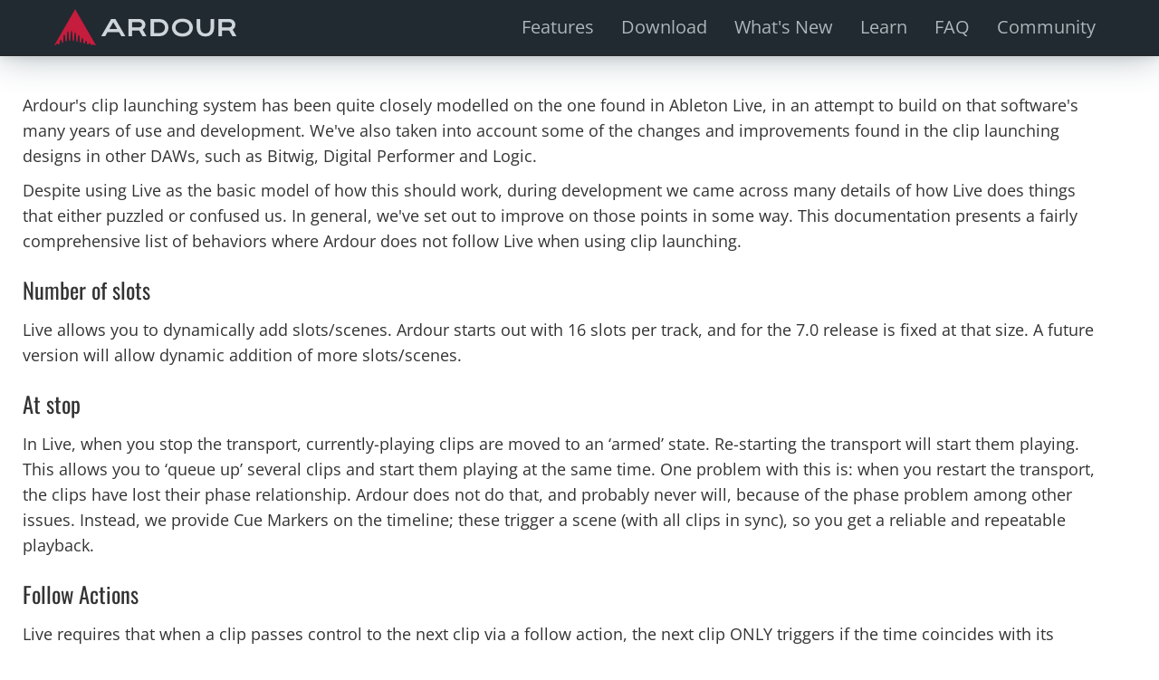

--- FILE ---
content_type: text/html
request_url: https://ardour.org/clip_differences.html
body_size: 4860
content:
<!DOCTYPE html>





<html lang="en">
    <head>
        <meta charset="utf-8" />
	<meta name="og:site_name" content="Ardour DAW" />
	<meta name="og:description" content="The open-source cross-platform digital audio workstation" />
	<meta name="og:type" content="website" />
	<meta name="og:url" content="https://ardour.org/" />
	<meta name="og:image" content="/images/logo.png" />

        <title>Clip launching in Ardour vs Ableton Live | Ardour DAW</title>
        <meta name="description" content="How clip launching differs between Ardour and Ableton Live">

        <link rel="shortcut icon" href="/images/icons/favicon.ico" />
        <meta name="viewport" 
              content="width=device-width, initial-scale=1.0 maximum-scale=1.0 minimum-scale=1.0 user-scaleable=no"/>
        <link href="/bootstrap-2.2.2/css/bootstrap.min.css" rel="stylesheet">

        <link href="/css/app.css" rel="stylesheet">
        <style type="text/css">
            body {
                padding-top: 61px;
            }
        </style>

        <link href="/bootstrap-2.2.2/css/bootstrap-responsive.min.css" rel="stylesheet">
        <link href='/css/fonts.css' rel='stylesheet' type='text/css'>
        <link rel="alternate" type="application/rss+xml" title="RSS" href="https://community.ardour.org/rss.xml" />
    </head>
    <body class="" data-spy="scroll" data-target=".in-page-menu" data-offset="0">

      <div class="navbar navbar-fixed-top navbar-inverse">
        <div class="navbar-inner">
          <div class="container">
            <div class="row">
              
              <button type="button" class="btn btn-navbar" data-toggle="collapse" data-target=".nav-collapse">
                <span class="icon-bar"></span>
                <span class="icon-bar"></span>
                <span class="icon-bar"></span>
              </button>
              
              <a class="brand" href="/"><img src="/images/ardour_logo_navbar.png" alt="Ardour"/></a>
              <div class="nav-collapse collapse">
                <ul class="nav pull-right">
                  <li class="main ">
                    <a href="/features.html">Features</a>
                  </li>
                  <li class="main ">
                    <a href="/download.html">Download</a>
                  </li>
                  <li class="main ">
                    <a href="/whatsnew.html">What's New</a>
                  </li>
                  <li class="main ">
                    <a href="/learn.html">Learn</a>
                  </li>
                  <li class="main ">
                    <a href="/faq.html">FAQ</a>
                  </li>
                  <li class="main ">
                    <a href="http://community.ardour.org/">Community</a>
                  </li>
                </ul>
              </div>
            </div>
          </div>
        </div>
      </div>

      <div id="content">
            <section>
  <div class="container">
    <div class="row">
      <h2 class="section-header">Clip Launching Differences between Ardour and Ableton Live</h2>

      <p>
	Ardour's clip launching system has been quite closely modelled
	on the one found in Ableton Live, in an attempt to build on
	that software's many years of use and development. We've also
	taken into account some of the changes and improvements found
	in the clip launching designs in other DAWs, such as Bitwig,
	Digital Performer and Logic.
      </p>
      <p>
	Despite using Live as the basic model of how this should work,
	during development we came across many details of how Live
	does things that either puzzled or confused us. In general,
	we've set out to improve on those points in some way. This
	documentation presents a fairly comprehensive list of
	behaviors where Ardour does not follow Live when using clip
	launching. 
      </p>


      <h3>Number of slots</h3>
      <p>
	Live allows you to dynamically add slots/scenes. Ardour starts
	out with 16 slots per track, and for the 7.0 release is fixed at that
	size. A future version will allow dynamic addition of more
	slots/scenes.
      </p>

      <h3>At stop</h3>
      <p>
	In Live, when you stop the transport, currently-playing clips are moved
	to an ‘armed’ state.  Re-starting the transport will start
	them playing.  This allows you to ‘queue up’ several clips and
	start them playing at the same time.  One problem with this
	is: when you restart the transport, the clips have lost their
	phase relationship.  Ardour does not do that, and probably
	never will, because of the phase problem among other issues.
	Instead, we provide Cue Markers on the timeline; these
	trigger a scene (with all clips in sync), so you get a
	reliable and repeatable playback.
      </p>

      <h3>Follow Actions</h3>
      <p>
	Live requires that when a clip passes control to the next clip
	via a follow action, the next clip ONLY triggers if the time
	coincides with its quantization setting. In Ardour, when a
	clip ends and it passes control to the next clip, the
	receiving clip treats it just as if the user had launched it
	ahead of time, therefore triggering itself on the
	quantization.
      </p>
      <p>
	Live has <code>Next</code> or <code>Prev</code> follow actions which will stop at empty
	slots and do not wrap. Ardour has <code>Forward</code> and <code>Previous</code> follow
	actions which jump empty slots and will wrap around to the top or
	bottom. Ardour also has a <code>Jump</code> follow action which can point to one
	or multiple potential target slots.
      </p>
      <p>
	Live treats empty slots between filled slots as defining “groups” of
	slots. While this is a useful visual organizational tool, for it to
	work correctly with Live’s scenes you must use the same grouping
	arrangement across all tracks. In addition, inserting/remove a row of
	slots may break group relationships. Ardour does not have the “group”
	concept, but instead <code>Jump</code> follow actions that maybe used for similar
	purposes. This also means that there is no interaction between scenes
	(cues) and groups. 
      </p>
      <p>
	In Live, a clip can be set to Looping which essentially makes
	it loop forever regardless of the Follow Action.  We feel this
	is redundant with the <code>Again</code> follow action, which
	accomplishes the same thing.  However we do have a "follow
	count", like Live, which allows a clip to loop N times before
	its follow-action is initiated.
      </p>

      <h3>Scene Launching</h3>
      <p>
	In Live, scene buttons respond to both press and release.  you can
	press and hold a scene button, and any clips on that row that are in
	Repeat will repeat. Similarly you can trigger gated clips from the
	scene markers and they will stop playing when you release the scene
	button.  In Ardour, the scene buttons only trigger clips.  This is to
	accommodate the operation of cue markers on the timeline that have no
	start/end.  It also makes them work more consistently with
	follow actions which also have no note-on, note-off behavior.
      </p>

      <h3>Multi-channel MIDI</h3>
      <p>
	In Live, a clip may only have one midi channel of information;
	in Ardour we can have up to 16 channels of MIDI in a clip.
	This is very powerful but can result in strange behavior for
	some midi files.  The most common issue with loops created for
	Live are that drum hits are on channel 1, and do not play, or
	do not play as drums, when sent to a synth that expects drums on
	channel 10.
      </p>

      <h3>Missing Features</h3>
      <p>
	In Live, you can record directly into a clip.  Ardour does not (yet)
	allow that.  Instead you record to a linear track(s) using all of the
	playlist, editing, and layering features of Ardour; and then select a
	portion to bounce to a slot.
      </p>
      <p>
	Ardour does not yet provide a clip editor to modify the
	boundaries or contents of a clip. This is planned. You can
	always edit regions on the timeline and then bounce them to
	slots. 
      </p>
      
      <h3>Lesser Differences</h3>
      <p>
	In Live, when you drag a clip from one slot to another, it carries
	with it the whole slot properties including Follow Action. Ardour's
	behavior here is still evolving.
      </p>
      <p>
	In Ardour, slots have context menus that allow setting their
	properties directly.
      </p>

      <p>
	Ardour does not (yet) have a global quantization in addition to the
	per-clip quantization setting.
      </p>

      <p>
	Terminology differences:
	<ul>
	  <li>Live clips have a  “Warp” button.   Ardour says “Stretched”</li>
	  <li>Live has a launch mode “Trigger”.  Ardour says “One
	    Shot”</li>
	</ul>
      </p>
    </div>
  </div>
</section>


      </div>
      
      <footer>
        <div class="container">
          <div class="row">

    <div class="span2">
      <h3>Learn</h3>
      <ul class="unstyled">
        <li><a href="http://manual.ardour.org">User Manual</a></li>
        <li><a href="http://ardour.org/tutorial">Getting Started</a></li>
        <li><a href="https://www.youtube.com/@ardourdaw/videos">Video Tutorials</a></li>
      </ul>
    </div>

    <div class="span2">
      <h3>Support</h3>
        <ul class="unstyled">
          <li><a href="http://tracker.ardour.org/">Bug Tracker</a></li>
          <li><a href="/download.html">Downloads</a></li>
          <li><a href="https://ardour.org/chat" rel="tooltip" title="Chat with Ardour developers &amp; users">Chat with developers (IRC)</a></li>
          <li><a href="https://matrix.to/#/#ardour:catircservices.org" rel="tooltip" title="Chat with Ardour developers &amp; users">Chat with developers (Matrix)</a></li>
          <li><a href="/support_expectations.html">Support Expectations</a></li>
          <li><a href="mailto:help@ardour.org">Email</a></li>
        </ul>
    </div>

    <div class="span2">
      <h3>Community</h3>
      <ul class="unstyled">
        <li><a href="https://discourse.ardour.org/">Forums</a></li>
        <li><a href="https://ardour.org/chat" rel="tooltip"
        title="Chat with other Ardour users and
        developers"</a>Realtime Chat</li>
      </ul>
    </div>

    <div class="span2">
      <h3>Social</h3>
      <ul class="unstyled">
        <li><a href="https://www.youtube.com/@ardourdaw">YouTube</a></li>
        <li><a href="https://fosstodon.org/@ardour" rel="me">Mastodon</a></li> 
        <li><a href="https://x.com/ardourdaw" rel="me">X/Twitter</a></li>
      </ul>
    </div>

    <div class="span2">
      <h3>Contribute</h3>
        <ul class="unstyled">
          <li><a href="https://ardour.org/development">Intro for developers</a></li>
          <li><a href="https://github.com/Ardour/ardour/blob/master/TRANSLATORS">Translate Ardour</a></li>
          <li><a href="http://lists.ardour.org/listinfo.cgi/ardour-dev-ardour.org">Developer Mailing List</a></li>
        </ul>
    </div>
    
</div>

<div class="row">

  <div class="span4">
    <ul class="unstyled">
      <li>Ardour is licensed under the <a href="copying.html">GNU Public License v2</a></li>
      <li><a href="/privacy.html">Privacy/GDPR Policy</a></li>
    </ul>
  </div>

  <div class="span4 offset4">
    <ul class="unstyled">
      <li>Copyright 2008-2025 Paul Davis (<a href="/credits.html">Credits</a>)</li>
      <li>Icon designs by <a href="http://thorwil.wordpress.com/">Thorsten Wilms</a></li>
    </ul>
  </div>

</div>

        </div>
      </footer>

      <script src="/js/jquery.min.js"></script>
      <script src="/bootstrap-2.2.2/js/bootstrap.js"></script>

      <script type="text/javascript">
        $(function(){
        
        $('a[rel=tooltip]').tooltip();
        $('div[rel=tooltip]').tooltip();
        
        var faqs = $('dl.faq').addClass('active');
        
        $('> dd', faqs).hide();
        
        $('> dt', faqs).click(function(e){ 
        var $dt = $(e.target),
        $dd = $dt.next('dd');
        
        if ($dd.is(':visible')) {
        $dd.hide().removeClass('active');
        $dt.removeClass('active');
        } else {
        $dd.show().addClass('active');
        $dt.addClass('active');
        }
        });
        
        $('.in-page-menu a').click(function(e){ 
        
        var href = e.target.href,
        fragment = href.split('#')[1];
        
        if (fragment) {
        var anchor = $('#' + fragment);
        if (anchor) {
        var top = anchor.offset().top,
        pos = top - 170;
            $('html, body').animate({ scrollTop: pos }, { duration: 100 });
        return false;
        }
        }
        return true;
        });
        });
      </script>

      <script type="text/javascript" src="/js/lightbox.js"></script>
      <link rel="stylesheet" href="/css/lightbox.css">

    </body>
</html>


--- FILE ---
content_type: text/css
request_url: https://ardour.org/css/app.css
body_size: 2816
content:

html {
  overflow: auto;
  scroll-padding-top: 4rem;
}

body {
  padding-top: 61px;
  font-family: "Open Sans", Helvetica, Arial, sans-serif;
  font-size: 14px;
}

header {
  padding-top: 30px;
  /* background-color: #0a4586; */
  background-color: #334149;
}

header#homepage {
 color: #ffffff; 
}

header#homepage .muted {
    /*color: #7EB9EA;  */
    color: #acb6bc;
}

header#homepage h1 {
  border: none;
  margin: 0;
  font-size: 56px;
  line-height: 68px;
  font-weight: normal;
}

div.nav-collapse {
	position:relative; z-index:1;
}

#carouselimg {
	/* override bootstrap-2.2.2's liqid carousel
	 * images won't be scaled up, but 'next' button
	 * would move to the right */
	width:640px !important;
}

#carouseltext {
	/* fix text alignment next to carousel */
	width:280px !important;
}

.nav-collapse {
    background-color: #222;
}

.navbar-inverse {
    box-shadow: 0px 0px 40px 0px #acb6bc;
}

.navbar-inverse .nav > li > a:hover {
    background-color: #222;
}

.navbar-inner {
    height: 61px; 
}

.navbar .nav > li > a {
    background-color: #212a30;
    color: #acb6bc;
    padding: 20px 15px; 
}

.navbar li.main a {
    color: #acb6bc;
    font-size: 20px;
}

.navbar > .navbar-inner > .container  a.brand {
    margin-left: 15px;
}

/* override BT's -moz linear-gradient */
.navbar-inverse, .navbar-inner {
    background: #212a30 !important;
}

section#users,
section#features,
section#activities,
section#open-source {
  padding: 30px 0; 
  /* border-bottom: 10px solid #ddd; */
}

section#users p,
section#features p,
section#activities p,
section#open-source .description p {
    font-size: 18px; 
    line-height: 1.5em;
}

i {
  font-size: 200px;
}

section#features .row {
  border-bottom: 15px;
  padding-top: 25px;
}

section#features .row:last-child {
  border-bottom: none;
}

section#activities .record,
section#activities .edit,
section#activities .mix {
 text-align: left;
 padding-top: 20px; 
 background-position: center top;
 background-repeat: no-repeat;
}

section#activities .session-done {
 padding-top: 10px;
 text-align: center;
}

section#activities h2 {
  padding-bottom: 20px;
}

section#activities .exclamation,
section#activities .call-to-action {
    font-family: Oswald;
    font-size: 24px;
/*    font-weight: bold;*/
}

section .activity-icon {
    padding: 0 20px 0 10px;
    margin-top:-7px;
}

section#users .musician-icon,
section#users .engineer-icon,
section#users .film-icon,
section#users .composer-icon,
section#users .podcassting-icon {
    /*box-shadow: 0px 0px 20px 4px #888; */
    margin-bottom: 60px;
}

section#users .engineer-icon {
    margin-top: 30px;
}

#scroll-menu {
 top: 61px; 
 background-color: #fff;
 padding: 20px 0 0 0;
 width: 100%;
 z-index: 999;
}

#scroll-menu.affix {
 background-color: #f0f0f0; 
}

#scroll-menu-separator {
  margin-top:120px;
}

section.with-line {
  padding-top: 20px;
  border-top: 1px solid #bbbbbb;
  margin-top: 40px;
}

section h2.section-header {
  background-color: #fff;
  position: relative;
  display: inline;
  top: -42px;
  left: -20px;
  padding: 0 20px;
}

.nav-tabs {
 margin-top: 10px; 
}
.nav-tabs > li > a {
  font-size: 22px; 
  padding: 15px 20px;

}
#content,
#content p {
 font-size: 18px;
}

#content,
#content p,
#content dt,
#content dd,
#content th,
#content td {
 line-height: 28px; 
}

#content dd {
  padding-top: 5px;
  padding-bottom: 15px;
}

#content h1,
#content h2,
#content h3 {
  font-family: Oswald;
  font-weight: normal;
}

#content h4,
#content h5,
#content h6 {
  font-family: Oswald;
  font-weight: normal;
  font-style: italic;
}

#content h1 {
  margin-top: 40px;
  margin-bottom: 20px;
  padding-bottom: 20px;
  border-bottom: 2px solid #ddd;
}

#content h2 {

}

#content h3 {
  margin-top: 20px;
}

#content h4 {
 margin-top: 20px; 
 margin-bottom: 15px;
}

#content li {
  margin-top: 8px;
  margin-bottom: 8px;
  line-height: normal;
}

#content .nav-tabs > li {
  margin-bottom: -1px;
}

#content .scroll-menu-fixed {
 top: 61px; 
 background-color: #eee;
 padding: 20px 0 0 0;
 width: 100%;
 z-index: 999;
 position: fixed;
}

#content .scroll-menu-fixed li {
  margin-top: 0;
  margin-bottom: 0;
}

#content table tr:first-child > th,
#content table tr:first-child > td {
  border-top: none;
}

#content table {
 margin-top: 15px; 
}

footer {
  margin: 0;
  padding: 60px 0 40px 0;
  background-color: #000; 
  color: #acb6bc;
  line-height: 22px;
}


footer a {
  color: #acb6bc;
  font-size: 14px;
}

footer a:hover {
  color: #ffffff;
  text-decoration: none;
}

footer li {
  margin: 5px 0; 
}

code {
    color: inherit;
    font-size: inherit;
    font-weight: bold;
}

footer code {
  background-color: #333333; 
  border-color: #333333;
  color: #aaa;
}

footer a:hover code {
  color: inherit;
}

.recording .row img {
  border: 4px solid #888;
  border:0px;
}

#recording img {
  margin: 20px;
}

#recording-punch img {
  margin: 50px 0 25px 20px;
}

#recording-destructive img {
  margin: 45px 0px 0px 5px;
}

.mixing .row img {
  margin: 20px;
  border: 4px solid #888;
  /*box-shadow: 0px 0px 20px 4px #888;*/
}


section.mixing {
  padding-top: 20px;
}

section#mixing-routing {
 margin-top: 40px; 
}


#mixing-routing img {  
  margin-top: -15px;
}

#mixing-monitor {
  margin-bottom: 10px;
  padding-top: 20px;
  padding-bottom: 40px;
}

#mixing-monitor img {
 margin-top: -10px; 
}

#mixing-solo img {
  margin-top: 20px;
}

#mixing-plugin-control .row {
  margin-top: 0px;
  margin-bottom: 0; 
}

#mixing-plugin-control img {
  margin-top: -70px;
  margin-left: 80px;
}

#mixing-panning {
 margin-top: 0px; 
}

#mixing-panning img {
}

#mixing-automation .row {
    margin-top: 0px;
    margin-bottom: 0px;
}

#mixing-automation img {
    margin-top: -10px;
    margin-left: 40px;
}

#mixing-mix-groups .row {
    margin-top: 0px;
    margin-bottom: 65px;
}

#mixing-mix-groups img {
    margin-top: -30px;
}

section.darkshaded {
    background-color: #334149;
    color: #acb6bc;
}

section.shaded, section.unshaded {
    background-color: #CED6DC;
}

section.unshaded {
    color: #334149;
}

.modal.large {
  width: 960px;
  margin-left: -480px;
}

#mixing img {
   width:100%;
}

#mixing .crop {
 display: block;
  overflow: hidden;
    height: 469px;
  margin-bottom: -10px;
}

#mixing .tab-content {
   box-shadow: 0px 0px 20px 4px #888;
}

#download-options table td {
  padding-top: 22px;
}

#download-options tr.cost td {
  padding-top: 8px;
}

#download-options tr.actions td {
 padding-top: 20px; 
}

#download-options tr.actions td.primary-action {
 padding-top: 15px; 
  padding-bottom: 15px;
}

#download-options th .description {
 font-weight: normal;
  font-size: 12px;
  color: #666;
}

#download-options a.btn-success {
  padding-bottom: 10px;
}

dl.faq dt {
  margin-top: 10px;
  margin-bottom : 10px;
}

dl.faq.active dt {
  color: #08c;
  cursor: pointer;

}

dl.faq.active dd {
 padding-left: 15px; 
}

dl.faq.active dt:before {
   content: "";
   float: left;
   width: 14px;
   height: 20px;
   margin: 0 10px 0 0;
  background-image: url("/bootstrap-2.2.2/img/glyphicons-halflings.png");
  background-position: -456px -65px;

}

dl.faq.active dt.active:before {   
  background-position: -313px -112px;
}

.btn {
    font-family: "Oswald";
}

.btn-large {
  font-size: 17px;
}

table.table.table-xoxo th,
table.table.table-xoxo td {
  border-left: 1px solid #dddddd;
  border-top: 1px solid #dddddd;
  text-align: center;
}

table.table.table-xoxo tbody tr:first-child th,
table.table.table-xoxo tbody tr:first-child td {
 border-top: none; 
}

table.table.table-xoxo tr th:first-child,
table.table.table-xoxo tr td:first-child{
 border-left: none; 
}

table.table.table-with-headers-on-left th {
  text-align: right;
  vertical-align: middle;
}

table.table.table-with-headers-on-left th .top-feature {
  text-align: center;
}

table.table.table-with-headers-on-left th .top-feature-description {
  text-align: center;
}

.navbar-inverse .nav .active > a,
.navbar-inverse .nav .active > a:hover {
  background: #eee;
  color: #222;
  padding-bottom: 22px;
}

.tooltip * {
    background-color: #ced6dc;
    color: #212a30;
    font-size: 18px;
    border: 1px dotted #aaa;
}

/* override some bootstrap.css to match non BT font */

a.carousel-control {
    top: 50%;
    margin-top: -25px;
    line-height: 26px;
}

.alert-info {
    color:#03324c;
}
/* stuff dropped from word press */

.wp-caption .aligncenter {
    margin-left: auto;
    margin-right: auto;
    text-align: center;
}

right-float {
    float: right;
}

li img {
    margin-top: 20px;
}

[class^="span"].no-span-indent {
    margin-left: 0px;
    margin-right: 0px;
}

h4.clarifying-header {
    font-weight: bold !important;
}

p.explanation {
    font-style: italic;
    margin-left: 2em;
}


--- FILE ---
content_type: text/css
request_url: https://ardour.org/css/fonts.css
body_size: 121
content:
/* https://fonts.googleapis.com/css?family=Oswald:400|Open+Sans:400,600 */
@font-face {
  font-family: 'Open Sans';
  font-style: normal;
  font-weight: 400;
  font-stretch: normal;
  src: url(open_sans_400.ttf) format('truetype');
  src: url(open_sans_400.woff) format('woff2');
}
@font-face {
  font-family: 'Open Sans';
  font-style: normal;
  font-weight: 600;
  font-stretch: normal;
  src: url(open_sans_600.ttf) format('truetype');
  src: url(open_sans_600.woff) format('woff2');
}
@font-face {
  font-family: 'Oswald';
  font-style: normal;
  font-weight: 400;
  src: url(oswald_400.ttf) format('truetype');
  src: url(oswald_400.woff) format('woff2');
}
